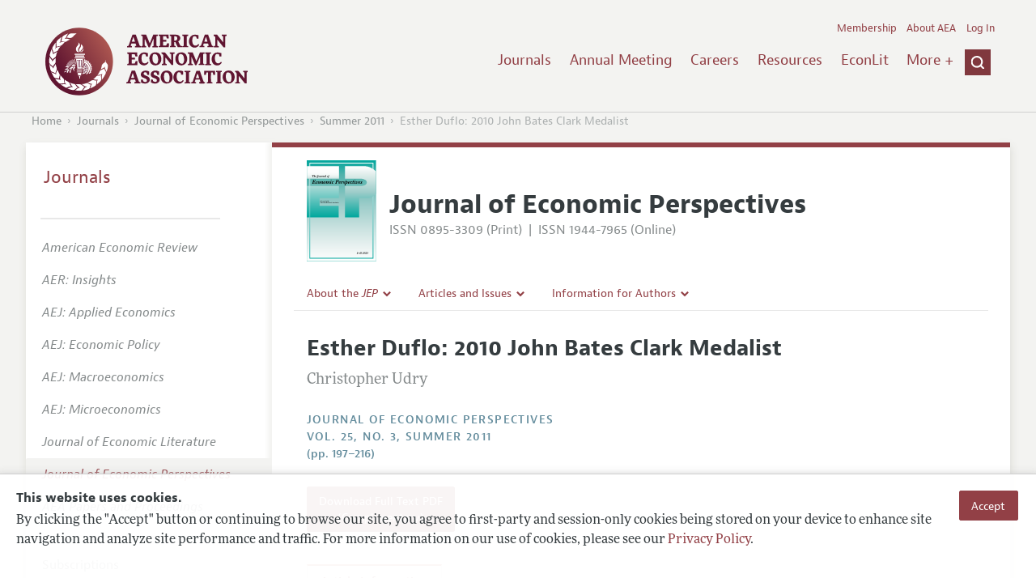

--- FILE ---
content_type: text/html; charset=UTF-8
request_url: https://www.aeaweb.org/articles?id=10.1257/jep.25.3.197
body_size: 28189
content:
<!DOCTYPE html>
<!--[if lt IE 7]>
<html class="no-js lt-ie9 lt-ie8 lt-ie7" lang="en"> <![endif]-->
<!--[if IE 7]>
<html class="no-js lt-ie9 lt-ie8" lang="en"> <![endif]-->
<!--[if IE 8]>
<html class="no-js lt-ie9" lang="en"> <![endif]-->
<!--[if gt IE 8]><!-->
<html class='no-js' lang='en'><!--<![endif]-->
<head>
	<base target="_top" />
    <meta charset='utf-8'>
    <meta content='IE=edge' http-equiv='X-UA-Compatible'>
    <title>Esther Duflo: 2010 John Bates Clark Medalist - American Economic Association</title>
    <meta content='width=device-width, initial-scale=1' name='viewport'>
    <meta name="format-detection" content="telephone=no">
    <meta name="route" value="meta">
    <meta name="csrf-param" content="_csrf">
<meta name="csrf-token" content="jsoSFPHJTD6vll2utyzLshB-fwxD-mw-IUaxfNDNvzi6rVZYxKgpZ-TiOd7fGI7DXggyWhzJLnYRduZKlLjybA==">
    <meta name="Secure-Key" content="VlRuMWc1MldRX3kwX2tid2J2MU5DR3FaT2h1MTZNMDV1WlFkbzRDNW1RMkxfRkVubHN8Z2VuZXJhbHxYMkYzYzNSVU5WcHBGVWMySnc1Q0NtY1hGaWN4STNnN05sa1pKVDBNYWhzSEJTUWJJUXRmSXc9PQ==">    <meta name="jerTk" value="">
            <script async src="https://www.googletagmanager.com/gtag/js?id=UA-38835597-1"></script>
        <meta name="description" content="Esther Duflo: 2010 John Bates Clark Medalist by Christopher Udry. Published in volume 25, issue 3, pages 197-216 of Journal of Economic Perspectives, Summer 2011, Abstract: Esther Duflo, winner of the 2010 John Bates Clark Medal, has made extraordinary contributions to development economics. She exe...">
<meta name="keywords" content="History of Economic Thought: Individuals">
<meta name="citation_title" content="Esther Duflo: 2010 John Bates Clark Medalist">
<meta name="citation_publication_date" content="2011/09">
<meta name="citation_fulltext_world_readable" content="">
<meta name="citation_journal_title" content="Journal of Economic Perspectives">
<meta name="citation_issn" content="0895-3309">
<meta name="citation_volume" content="25">
<meta name="citation_issue" content="3">
<meta name="citation_firstpage" content="197">
<meta name="citation_lastpage" content="216">
<meta name="citation_doi" content="10.1257/jep.25.3.197">
<meta name="citation_pdf_url" content="https://www.aeaweb.org/articles/pdf/doi/10.1257/jep.25.3.197">
<meta name="twitter:card" content="summary">
<meta name="twitter:site" content="@aeajournals">
<meta name="twitter:title" content="Esther Duflo: 2010 John Bates Clark Medalist">
<meta name="twitter:description" content="(Summer 2011) - Esther Duflo, winner of the 2010 John Bates Clark Medal, has made extraordinary contributions to development economics. She exemplifies and has played a vital role in the renaissance of development economics over the past decade. She has erected and inspired a research apparatus all over the developing world that integrates large-scale field experiments with economic theory to yield important insights for development policy and our understanding of behavior and institutions in developing countries. I&#039;ll divide my discussion of Esther&#039;s work into four categories: educational production, the economic lives of the poor, women as decisionmakers, and a broad category of market and policy failures. I will then offer some thoughts on Esther&#039;s role as a scholar-activist.">
<meta name="twitter:image" content="https://www.aeaweb.org/journals/images/jep_2">
<meta name="citation_author" content="Udry, Christopher">
<meta name="citation_author_institution" content="Yale U">
<link href="/assets/afc4f66/stylesheets/glyphicons-basic-v2.css" rel="stylesheet">
<link href="/assets/afc4f66/stylesheets/AeaWebAsset-min.css" rel="stylesheet">
<link href="/assets/bd71bc65/themes/smoothness/jquery-ui.css" rel="stylesheet">
<link href="/assets/afc4f66/stylesheets/glyphicons-halflings-v2.css" rel="stylesheet">
<link href="/assets/afc4f66/stylesheets/print.css" rel="stylesheet" media="print">
<link href="/assets/afc4f66/stylesheets/glyphicons.css" rel="stylesheet">
<script src="/assets/ce4791d1/jquery.min.js"></script>
<script src="/assets/2be257a9/yii.js"></script>
<script src="/js/ajaxPostProcessor.js"></script>
<script src="/js/articles.js"></script>
<script src="/assets/afc4f66/javascripts/aeaweb.min.js"></script>
<script src="//use.typekit.net/egr5vhm.js"></script>
<script src="/assets/bd71bc65/jquery-ui.min.js"></script>
<script src="/assets/afc4f66/javascripts/AeaWebPluginAsset-min.js"></script>
<script src="/assets/dc034874/js/SecureCsrfAsset-min.js"></script>
<script src="/assets/83e11b2c/js/QueClientAsset-min.js"></script>
<script src="/assets/db7e847d/js/legal-cookie.js"></script>
<script>$(document).ready(function() { window.keyAnltcs = keyAnalytics(); });
$(document).ready(function() { window.qClnt = new queClient({"token":"VGJ0UWVka0xWWmthSHdTMGtpNF9HSmtpUFBPNy1aa0QzeTVEQ1FnVnVyQU5ONWNJa3h8cXVldWVjbGllbnR8V25OTmRWQnJja29RSHhRZkNEUVdNaDhiQWpJR0F4d0pLa0VzTkI0N0ppOFZIQjVOSWdjTEhBPT0="}); });
try{Typekit.load();}catch(e){}</script></head>
<body class="internal generic-journal">
    <div class="cookie-legal-banner">
        <div class="cookie-content">
            <div class="cookie-text-wrapper">
                <h5 style="font-weight: bold !important; text-transform: none !important; font-size: 16px !important;">This website uses cookies.</h5>
                <p class="cookie-text">By clicking the "Accept" button or continuing to browse our site, you agree to first-party and session-only cookies being stored on your device to enhance site navigation and analyze site performance and traffic. For more information on our use of cookies, please see our <a href="/privacypolicy">Privacy Policy</a>.</p>
            </div>
            <div class="cookie-button-wrapper">
                <button class="button legal-cookie-accept-button">Accept</button>
            </div>
        </div>
    </div>

    <script>
        try{
            $(document).ready(function() { try{ var lgCk = new LegalCookie(); }catch (e){}; });
        }catch (e){};
    </script>



<!--suppress ALL -->
<header class="site-header" role="banner">
    <div class="container">
        <h1 class="site-name">
            <a href="/"><img alt="American Economic Association" src="/assets/afc4f66/images/logo.svg">
            </a>
        </h1>

        <div class="nav-wrapper">

            <div class="mobile-navigation">
    <button class="menu-trigger">
  <span class="menu-icon">
    <div class="top-left wing"></div>
    <div class="top-right wing"></div>
    <div class="middle wing"></div>
    <div class="bottom-left wing"></div>
    <div class="bottom-right wing"></div>
  </span>
  <span class="trigger-text">
    Menu
  </span>
    </button>
</div>
            <div class="navigation-container">

                
    <nav class="navigation-group" role="navigation">
        <form class="search mobile-search" role="search" action="/search">
            <div class="search-wrapper">
                <input checked="checked" placeholder="Search" type="search" name="q">
                <input checked="checked" class="icon-search-0" type="submit" value="Search">
            </div>
        </form>

        <ul class="primary-navigation">
            <li>
                <a href="/journals">Journals</a>
            </li>

            <li>
                <a href="/conference">Annual Meeting</a>
            </li>
            <li>

                <a href="/joe">Careers</a>
            </li>
            <li>

                <a href="/resources">Resources</a>
            </li>
            <li>

                <a href="/econlit">EconLit</a>
            </li>
            <li>

                <a href="/about-aea/committees">Committees</a>
            </li>
            <li>
                <a href="/ethics">Ethics/Ombuds</a>
            </li>

        </ul>
        <span class="has-icon search-trigger-wrapper">
<a class="search-trigger icon-searchclose-sprite" href="#search">
</a>
</span>

        <ul class="utility-navigation">
            <li>
                <a href="/membership">Membership</a>
            </li>
            <li class="utility-about">
                <a href="/about-aea">About AEA</a>
            </li>

                            <li>
                    <a href="/login/">Log In</a>
                </li>
                    </ul>

    </nav>

    <script type="text/javascript">

        function initLoggedinMenu(){

            this.target = $(".utility-navigation");
            this.menuItems   = null;
            this.menuWrapper = null;

            this.init = function(){

                this.getMenuItems();
                this.renderMenu();
                this.setEvents();

            }

            this.hasMenuItems = function(){

                if(this.menuItems !== null){
                    return true;
                }

                return false;

            }

            this.destroyMenuWrapper = function(){

                if($("#loggedin-utility-menu-wrapper").length > 0){
                    $("#loggedin-utility-menu-wrapper").remove();
                }

            }

            this.createMenuWrapper = function(){

                this.destroyMenuWrapper();

                $(this.target).append('<li id="loggedin-utility-menu-wrapper"></li>');
                this.menuWrapper = $("#loggedin-utility-menu-wrapper");

                return this.menuWrapper;
            }

            this.getMenuItems = function(){

                var menuItems = null;

                if($(".utility-loggedin").length <= 0){
                    return;
                }

                if(this.menuItems !== null){
                    return;
                }

                menuItems = [];

                $(".utility-loggedin").each(function(){
                    menuItems.push($(this));
                });

                this.menuItems = menuItems;

            }

            this.setMenuItems = function(){

                $(this.menuWrapper).html('<li id="loggedin-utility-button">Profile</li><div id="loggedin-utility-list"></div>');

                for(var item in this.menuItems){
                    $(this.menuWrapper).find("#loggedin-utility-list").append('<li>'+this.menuItems[item].html()+'</li>');
                }

            }

            this.renderMenu = function(){

                if(!this.hasMenuItems()){
                    return;
                }

                this.createMenuWrapper();
                this.setMenuItems();

            }

            this.showHideList = function(){

                var display = null;
                var target = $(this.menuWrapper).find("#loggedin-utility-list");

                display = $(target).css("display");

                if(display === "none"){
                    $(target).css("display","block");
                    this.positionList();
                }else{
                    $(target).css("display","none");
                }

            }

            this.positionList = function(){

                var btnHeight = null;
                var button = $(this.menuWrapper).find("#loggedin-utility-button");
                var list = $(this.menuWrapper).find("#loggedin-utility-list");

                btnHeight = $(this.menuWrapper).outerHeight(true);

                $(list).css("top",(btnHeight - 2)+"px");

            }

            this.setEvents = function(){

                var _self = this;

                $(this.menuWrapper).find("#loggedin-utility-button").unbind();
                $(this.menuWrapper).find("#loggedin-utility-button").bind("click",function(){

                    _self.showHideList();

                });

            }

        }

        logMenu = new initLoggedinMenu();
        logMenu.init();

        /*var _gaq = _gaq || [];
        _gaq.push(['_setAccount', 'UA-38835597-1']);
        _gaq.push(['_trackPageview']);
        (function() {
            var ga = document.createElement('script'); ga.type = 'text/javascript'; ga.async = true;
            ga.src = ('https:' == document.location.protocol ? 'https://ssl' : 'http://www') + '.google-analytics.com/ga.js';
            var s = document.getElementsByTagName('script')[0]; s.parentNode.insertBefore(ga, s);
        })();*/

        window.dataLayer = window.dataLayer || [];
        function gtag(){dataLayer.push(arguments);}
        gtag('js', new Date());
        gtag('config', 'UA-38835597-1');

    </script>
            </div>
        </div>
    </div>
    <form class="search desktop-search" role="search" method="get" action="/search">
        <div class="container">
            <div class="search-wrapper">
                <input placeholder="Search" type="search" name="q">
                <input class="icon-search-0" type="submit" value="Search">
            </div>
        </div>
    </form>
</header>
	<div class="breadcrumbs-wrapper"><div class="container"><ol class="breadcrumbs"><li><a href="/">Home</a></li><li><a href="/journals">Journals</a></li><li><a href="/journals/jep">Journal of Economic Perspectives</a></li><li><a href="/issues/204#10.1257/jep.25.3.197">Summer 2011</a></li><li class="is-active">Esther Duflo: 2010 John Bates Clark Medalist</li></ol></div></div>	<main class="main-content " role="main"><div class="container"><style>

.hoverOverRide:hover{

    text-decoration:none;

}

</style>



<section class="primary article-detail journal-article">

    
<div id="journal-header">
    <a href="/journals/jep"><img id="cover" src="/assets/afc4f66/images/jep-icon.svg"></a>
    <div>
        <a class="journal-title-url" href="/journals/jep"><h1 id="journal-title">Journal of Economic Perspectives</h1></a>
        <p id="journal-issn">
            <span id="print">ISSN 0895-3309 (Print)</span>
            <span id="separator"> | </span>
            <span id="online">ISSN 1944-7965 (Online)</span>
        </p>
    </div>
</div>    <div id='tertiary-navigation'>
    <div class="nav-item"><label><span class='label-text'>About the <i>JEP</i></span><span class="chevron basics-v2 basics-221-chevron-down-v2"></span></label><div class="nav-item-list"><ul><li><a href="/journals/jep/editors">Editors</a></a></li><li><a href="/journals/jep/editorial-policy">Editorial Policy</a></a></li><li><a href="https://pubs.aeaweb.org/doi/pdfplus/10.1257/pandp.115.776" target="_blank">Annual Report of the Editor</a></a></li><li><a href="/journals/jep/research-highlights">Research Highlights</a></a></li><li><a href="/journals/jep/recommendations-for-further-reading">Reading Recommendations</a></a></li><li><a href="/journals/jep/classroom">JEP in the Classroom</a></a></li><li><a href="/journals/jep/contact-jep">Contact Information</a></a></li></ul></div></div><div class="nav-item"><label><span class='label-text'>Articles and Issues</span><span class="chevron basics-v2 basics-221-chevron-down-v2"></span></label><div class="nav-item-list"><ul><li><a href="/journals/jep/current-issue">Current Issue</a></a></li><li><a href="/journals/jep/issues">All Issues</a></a></li></ul></div></div><div class="nav-item"><label><span class='label-text'>Information for Authors</span><span class="chevron basics-v2 basics-221-chevron-down-v2"></span></label><div class="nav-item-list"><ul><li><a href="/journals/jep/submissions">Guidelines for Proposals</a></a></li></ul></div></div></div>

<div id='tertiary-navigation-mobile'>
    <p><span class="menu-icon basics-v2 basics-600-menu-v2"></span>Menu</p>
    <div id="nav-list">
        <div class="nav-item"><label><span class='label-text'>About the <i>JEP</i></span><span class="chevron basics-v2 basics-221-chevron-down-v2"></span></label><div class="nav-item-list"><ul><li><a href="/journals/jep/editors">Editors</a></a></li><li><a href="/journals/jep/editorial-policy">Editorial Policy</a></a></li><li><a href="https://pubs.aeaweb.org/doi/pdfplus/10.1257/pandp.115.776" target="_blank">Annual Report of the Editor</a></a></li><li><a href="/journals/jep/research-highlights">Research Highlights</a></a></li><li><a href="/journals/jep/recommendations-for-further-reading">Reading Recommendations</a></a></li><li><a href="/journals/jep/classroom">JEP in the Classroom</a></a></li><li><a href="/journals/jep/contact-jep">Contact Information</a></a></li></ul></div></div><div class="nav-item"><label><span class='label-text'>Articles and Issues</span><span class="chevron basics-v2 basics-221-chevron-down-v2"></span></label><div class="nav-item-list"><ul><li><a href="/journals/jep/current-issue">Current Issue</a></a></li><li><a href="/journals/jep/issues">All Issues</a></a></li></ul></div></div><div class="nav-item"><label><span class='label-text'>Information for Authors</span><span class="chevron basics-v2 basics-221-chevron-down-v2"></span></label><div class="nav-item-list"><ul><li><a href="/journals/jep/submissions">Guidelines for Proposals</a></a></li></ul></div></div>    </div>
</div>


    <h1 class="title">Esther Duflo: 2010 John Bates Clark Medalist</h1>
    <ul class="attribution">
            <li class='author' style='margin-bottom:0.5em; '>
         Christopher Udry    </li>

    </ul>

		<div style='margin-top:25px;'>

			<div class='journal'>Journal of Economic Perspectives </div>

			                <div class="journal">
                    <a href="/issues/204" style="color:inherit !important;">
					vol. 25,
					no. 3, 					Summer 2011					</a>
				</div>

		</div>
                <div class="pages">(pp. 197&ndash;216)</div>
		
    
	
    <section class='download'>
        <a class="button" href="/articles/pdf/doi/10.1257/jep.25.3.197">
            Download Full Text PDF <br/>
            (Complimentary)        </a>
    </section>

	
	
    <div class="toggle-content-group">

		   <ul class="toggle">
				<li>
					<a class="is-active" href="#article-information" style='text-decoration:none; cursor:default;'>Article Information</a>
				</li>
											</ul>
		
		
        <section class="article-information-group toggle-content is-visible" id="article-information">

							<section class="article-information abstract">
					<h4>Abstract</h4>
					Esther Duflo, winner of the 2010 John Bates Clark Medal, has made extraordinary contributions to development economics. She exemplifies and has played a vital role in the renaissance of development economics over the past decade. She has erected and inspired a research apparatus all over the developing world that integrates large-scale field experiments with economic theory to yield important insights for development policy and our understanding of behavior and institutions in developing countries. I'll divide my discussion of Esther's work into four categories: educational production, the economic lives of the poor, women as decisionmakers, and a broad category of market and policy failures. I will then offer some thoughts on Esther's role as a scholar-activist.				</section>
			
							<section class="article-information citation">
					<h4>Citation</h4>
					<cite>

                        Udry, Christopher.
						<span class="year">2011.</span>

						
						
							<span class="title">"Esther Duflo: 2010 John Bates Clark Medalist."</span>
						
						<span class="journal">Journal of Economic Perspectives</span>
							  <span class="vol">
					25 (3):
					 197&ndash;216<span
									  class="pages">.</span>
				  </span>
						<span class="doi">DOI: 10.1257/jep.25.3.197</span>
					</cite>

					<form class="citation-export">
												<div class="select input ">
							<label>
								<label>
									<select id="export-dropdown" name="args[format]">
										<option value="0">Choose Format:</option>
										<option value="bib">BibTeX</option>
										<option value="enw">EndNote</option>
										<option value="txt">Refer/BibIX</option>
										<option value="ris">RIS</option>
										<option value="tab">Tab-Delimited</option>
									</select>
								</label>
							</label>
							<input type='hidden' name='args[doi]' value='10.1257/jep.25.3.197'/>
						</div>

						<div id='previewCitationExport'></div>

					</form>
				</section>
								
									<section class='article-information jel-classification'>
						<h4>JEL Classification</h4>
						<ul class='jel-codes'>
														<li>
								<strong class='code'>B31</strong>
								History of Economic Thought: Individuals
															</li>
						</ul>
					</section>
				
			</section>

		
		
        <section class="full-text toggle-content" id="article-full-text">

        </section>
		 </div> 
</section>

<aside class="secondary" role="complementary">
    <nav class="secondary-navigation" role="navigation">
        <h2><a href="/journals">Journals</a></h2><ul><li><div class="nav-divider"></div></li><li><a href="/journals/aer"><em>American Economic Review</em></a></li><li><a href="/journals/aeri"><em>AER: Insights</em></a></li><li><a href="/journals/app"><em>AEJ: Applied Economics</em></a></li><li><a href="/journals/pol"><em>AEJ: Economic Policy</em></a></li><li><a href="/journals/mac"><em>AEJ: Macroeconomics</em></a></li><li><a href="/journals/mic"><em>AEJ: Microeconomics</em></a></li><li><a href="/journals/jel"><em>Journal of Economic Literature</em></a></li><li class="is-active"><a href="/journals/jep"><em>Journal of Economic Perspectives</em></a></li><li><a href="/journals/pandp"><em>AEA Papers and Proceedings</em></a></li><li><div class="nav-divider"></div></li><li><a href="/journals/subscriptions">Subscriptions</a></li><li><a href="/journals/copyright">Copyright and Permissions</a></li><li><a href="/journals/policies">Policies</a></li><li><a href="/journals/data">Data and Code</a></li><li><a href="/journals/get-journal-alerts">Journal Alerts</a></li><li><a href="/research">Research Highlights</a></li><li><a href="/journals/subscriptions/backissues">Back Issues</a></li><li><a href="/journals/printondemand">Print on Demand</a></li><li><a href="/journals/articles/sgml">Journal Metadata</a></li></ul>    </nav>
    <section class="action-group">
            </section>
</aside>
</div></main><footer class='site-footer'>
<div class='container'>

  <nav class='navigation-group'>
    <ul>
      <li>
        <a href="/journals">Journals</a>
      </li>

      <li>
        <a href="/conference">Annual Meeting</a>
      </li>

      <li>
        <a href="/joe">Careers</a>
      </li>

      <li>
        <a href="/resources">Resources</a>
      </li>

      <li>
        <a href="/econlit">EconLit</a>
      </li>

        <li>

            <a href="/about-aea/committees">Committees</a>
        </li>

      <li>
        <a href="/membership">Membership</a>
      </li>

      <li>
        <a href="/about-aea">About AEA</a>
      </li>

      
        <li>
          <a href="/login/">Log In</a>
        </li>

      
      <li>
        <a class="contact-link" href="/contact">Contact the AEA</a>
      </li>
    </ul>
  </nav>

    <div class="social-legal">
        <section class='legal'>
            <ul>
                <li class='footer-terms'><a href="/terms-of-service/site">Terms of Use</a></li>
                <li><a href="/privacypolicy">Privacy Policy</a></li>
                <li class='copyright'>Copyright 2026 American Economic Association. All rights reserved.</li>
            </ul>
        </section>

        <section class='social-media'>
            <a href="/social">
                <h3 class='section-title'>Follow us:</h3>
                <div class="social-icons">
                    <img class="social-icon" src="/assets/afc4f66/images/x-logo-black.png" />
                    <img class="social-icon" src="/assets/afc4f66/images/bluesky_logo.svg" />
                    <img class="social-icon" src="/assets/afc4f66/images/fb_icon.svg" />
                </div>
            </a>
        </section>
    </div>

    </div>
</footer></body><script>jQuery(function ($) {
    // ***********************
    // Desktop Nav
    // ***********************
    const navItem = $('.nav-item', '#tertiary-navigation');
    
    // Handle open menu
    $(navItem).on('mouseenter', function() {
        const list = $(".nav-item-list", $(this));
        let offset = $(this).height();
        $(list).css('top', offset + "px");

        const elHeight = $(list)[0].scrollHeight;
        $(list).animate({height: elHeight}, 200);
    });
    
    // Handle close menu
    $(navItem).on('mouseleave', function() {
        const list = $(".nav-item-list", this);
        $(list).stop(true, true);
        $(list).animate({height: 0}, 100);
    });
    
    function getElementRightEdge(element) {
        const pos = element.getBoundingClientRect();
        return pos.left + element.offsetWidth;
    }
    
    function updateDropdownWidths() {
        const navbar = document.getElementById('tertiary-navigation');
        const navbarRightEdge = getElementRightEdge(navbar);
        
        const submenus = navbar.children;
        for (let submenu of submenus) {
            const navitemList = submenu.querySelector('.nav-item-list');
            if (navitemList) {
                navitemList.style.left = "0";
    
                const navitemListRightEdge = getElementRightEdge(navitemList);
                
                const delta = navbarRightEdge - navitemListRightEdge;
                
                if (delta < 0) {
                    navitemList.style.left = delta + "px";
                }
            }
        }
    }
    
    $( window ).on('load', function() {
        updateDropdownWidths();
    });
    
    $(window).on('resize', function () {
        updateDropdownWidths();
    })
    
    
    // ***********************
    // Mobile Nav
    // ***********************
    const mobileNav = $('#tertiary-navigation-mobile');
    const mobileNavItems = $('.nav-item', mobileNav);
    const trigger = $('p', mobileNav);
    
    // Handle menu open/close
    $(trigger).on('click', function() {
        if ($(mobileNav).hasClass('open')) {
            // Switch menu icon
            $('.menu-icon', mobileNav).removeClass('basics-599-menu-close-v2');
            $('.menu-icon', mobileNav).addClass('basics-600-menu-v2');
            
            // Animate menu closing
            $('#nav-list', mobileNav).animate({height: 0}, 100, function() {
                $(mobileNav).removeClass('open');
            });
            
            // Close all children
            $(mobileNavItems).removeClass('open');
            $('ul', mobileNavItems).css('height', '0');
        }
        else {
            $(mobileNav).addClass('open');
            
            // Switch menu icon
            $('.menu-icon', mobileNav).removeClass('basics-600-menu-v2');
            $('.menu-icon', mobileNav).addClass('basics-599-menu-close-v2');
            
            // Animate menu closing
            const elHeight = $('#nav-list', mobileNav)[0].scrollHeight;
            $('#nav-list', mobileNav).animate({height: elHeight}, 200, function() {
                $('#nav-list', mobileNav).css('height', 'auto');
            });
        }
    })
    
    // Handle submenu open/close 
    $(mobileNavItems).on('click', function() {
        if ($(this).hasClass('open')) {
            $(this).removeClass('open');
            $('ul', this).animate({height: 0}, 100);
        }
        else {
            $(this).addClass('open');
            const elHeight = $('ul', this)[0].scrollHeight;
            $('ul', this).animate({height: elHeight}, 200, function() {
                $(this).css('height', 'auto');
            });
        }
    })
    let params = new URLSearchParams(window.location.search);
    let jumpTo = params.get("jump");

    if (jumpTo != null) {
        let targetElement = document.getElementById(jumpTo);
        
        if (targetElement != null) {
            if (targetElement.tagName.toLowerCase() == "details") {
                targetElement.open = true;
            }
            
            if ('scrollRestoration' in history) {
                history.scrollRestoration = 'manual'; // This attempts to stop the browser scrolling after our jump
            }

            targetElement.scrollIntoView();
        }
    }
});</script>

</html>
